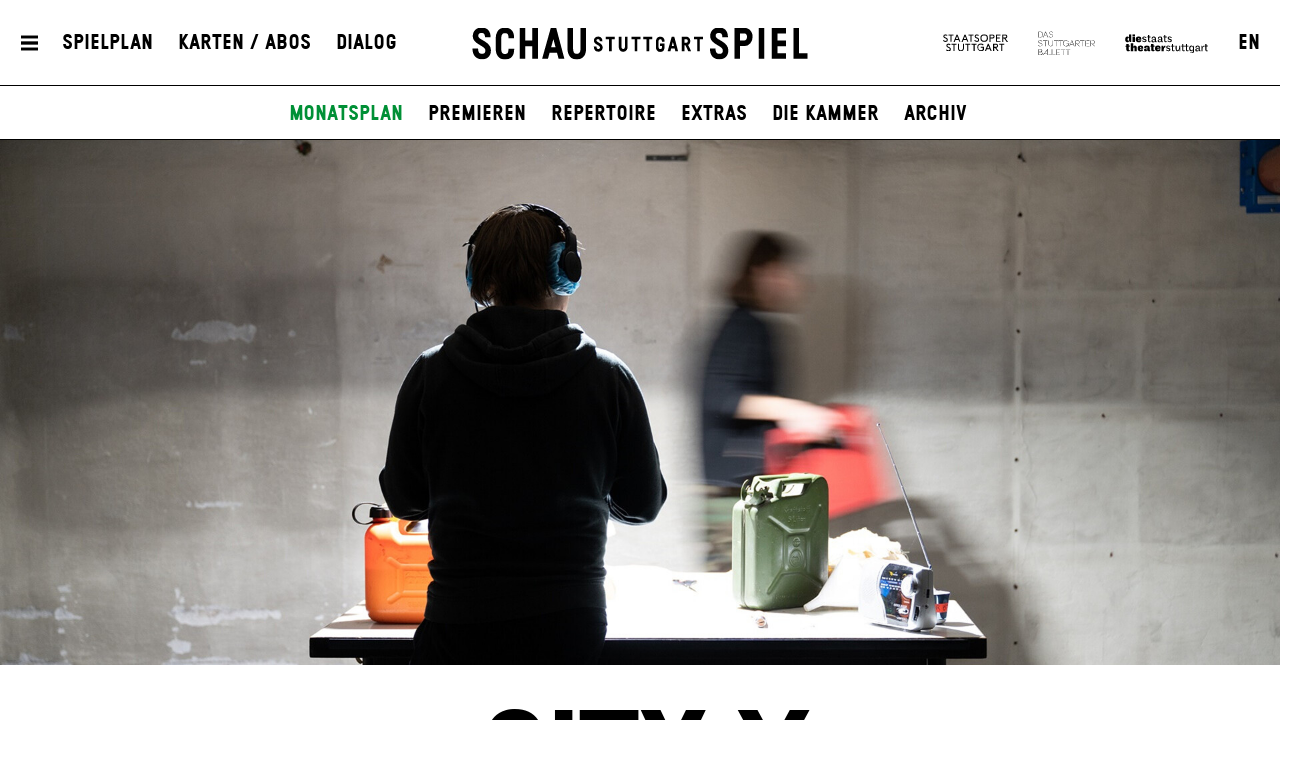

--- FILE ---
content_type: text/html; charset=utf-8
request_url: https://www.schauspiel-stuttgart.de/spielplan/monatsplan/city-x/6223/
body_size: 19150
content:


<!DOCTYPE html>
<!--[if lt IE 7]>				<html lang="de" class="no-js ie lt-ie9 lt-ie8 lt-ie7 ie6"> <![endif]-->
<!--[if IE 7]>					<html lang="de" class="no-js ie lt-ie9 lt-ie8 ie7"> <![endif]-->
<!--[if IE 8]>					<html lang="de" class="no-js ie lt-ie9 ie8"> <![endif]-->
<!--[if IE 9]>					<html lang="de" class="no-js ie ie9"> <![endif]-->
<!--[if (gt IE 9)|!(IE)]><!-->
<html lang="de" class="no-js">
<!--<![endif]-->

<head><meta charset="utf-8" /><title>
	City X, Eine Audioführung von Gernot Grünewald Mit Texten von Luda Tymoshenko und Maryna Smilianets Übersetzung von Lydia Nagel - 10.05.2023, 18:00 | Schauspiel Stuttgart
</title><meta name="description" content="City X, Fragmente eines Krieges (UA), Eine Audioführung von Gernot Grünewald Mit Texten von Luda Tymoshenko und Maryna Smilianets Übersetzung von Lydia Nagel, Besetzung: Stimme: Gabriele Hintermaier, Darsteller:in: Inessa Demchenko, Darsteller:in: Varvara Denysiuk, Darsteller:in: Valeria Diadiukh, Darsteller:in: Yuliia Dzhola, Darsteller:in: Vitalii Kamskov, Darsteller:in: Inna Kerusova, Darsteller:in: Iryna Movsumova, Darsteller:in: Iuliia Myroniuk, Darsteller:in: Valentina Serhieviev, Darsteller:in: Volodymyr Serhieviev, Darsteller:in: Olha Sushko, Darsteller:in: Mariia Svynar, Darsteller:in: Valentyna Uliasheva, Darsteller:in: Daryna Zinova, Darsteller:in: Iryna Zamora, Inszenierung: Gernot Grünewald, Text: Luda Tymoshenko, Maryna Smilianets, Raumkonzept: Michael Köpke, Mitarbeit Kostüme: Ariane Königshof, Komposition &amp; Sound Supervision: Daniel Sapir, Sounddesign: Marian Hepp, Assistenz Sounddesign: Ava Chisholm, Dramaturgie: Philipp Schulze, Sabrina Hofer, Produktionsleitung: Marc Döbelin" /><meta name="keywords" content="Schauspiel, Theater, Staatstheater Stuttgart, Monatsplan, Premieren, Schauspiel Stuttgart, Theater Stuttgart, City X, Eine Audioführung von Gernot Grünewald Mit Texten von Luda Tymoshenko und Maryna Smilianets Übersetzung von Lydia Nagel, Stimme, Darsteller:in, Gabriele Hintermaier, Inessa Demchenko, Varvara Denysiuk, Valeria Diadiukh, Yuliia Dzhola, Vitalii Kamskov, Inna Kerusova, Iryna Movsumova, Iuliia Myroniuk, Valentina Serhieviev, Volodymyr Serhieviev, Olha Sushko, Mariia Svynar, Valentyna Uliasheva, Daryna Zinova, Iryna Zamora, Gernot Grünewald, Luda Tymoshenko, Maryna Smilianets, Michael Köpke, Ariane Königshof, Daniel Sapir, Marian Hepp, Ava Chisholm, Philipp Schulze, Sabrina Hofer, Marc Döbelin" /><meta http-equiv="X-UA-Compatible" content="IE=edge">
<meta name="viewport" content="width=device-width, initial-scale=1.0, minimum-scale=1.0, maximum-scale=1.0, user-scalable=0">

<link rel="apple-touch-icon" sizes="180x180" href="/apple-touch-icon.png">
<link rel="icon" type="image/png" sizes="32x32" href="/favicon-32x32.png">
<link rel="icon" type="image/png" sizes="16x16" href="/favicon-16x16.png">
<link rel="manifest" href="/site.webmanifest">
<link rel="mask-icon" href="/safari-pinned-tab.svg" color="#009636">
<meta name="msapplication-TileColor" content="#ffffff">
<meta name="theme-color" content="#ffffff">

<meta name="author" content="Schauspiel Stuttgart" />
<meta name="generator" content="spiritec WebCMS für Opernhäuser und Theater" />
<meta name="robots" content="index, follow" />
<meta property="og:image" content="https://wsts-6a25.kxcdn.com/content-images/socialmediashare/e7b82ac62cfa8df4115f74ba9f1e4ad4/42333/bk2_4797_city_x_c_bjoern_klein.jpg" />
<link rel="canonical" href="https://www.schauspiel-stuttgart.de/spielplan/archiv/c/city-x/" />
<link href="https://wsts-6a25.kxcdn.com/resources/css-bundles/all?v=_NUQ7Ea8STkseJLCctktgIDJbK1XGyyZuGbTt-UAL-o1" rel="stylesheet"/>


<script src="https://wsts-6a25.kxcdn.com/js-bundles/head?v=bQN9tre70i1Oq26S8Hs5OzeRbLffpkeWLYDp62rOltk1"></script>

<script type="text/javascript">
    var SYSTEMURLBASE = '/';
    var CDNURLBASE = 'https://wsts-6a25.kxcdn.com/';
    var CALLBACKURLBASE = '/callbacks/';
    var RESOURCES = {
        "IMAGE_ENLARGE": "Vergr&#246;&#223;ern",
        "IMAGE_REDUCE": "Verkleinern",
        "PRESSCART_ERROR_EMAIL": "Bitte geben Sie Ihre E-Mail an.",
        "PRESSCART_ERROR_EDITORIALDEPARTMENT": "Bitte geben Sie Ihre Redaktion an.",
        "PRESSCART_FEEDBACK_DOCUMENTSSENT": "Ihre Pressemappe wurde Ihnen per E-Mail an die angegebene Adresse zugestellt.",
        "PRESSCART_REMOVEFROMCART": "Auswahl aufheben"
    };
    var PARAMETERNAMES = {
        "SEARCHTERM": "Suchbegriff",
        "SEARCHPAGE": "Seite"
    };
</script>
</head>
<body id="ctl00_BodyElement" class="--page-has-submenu ua-chrome dev-desktoppc os-macos language-de">
    <script>document.documentElement.className = document.documentElement.className.replace(/\bno-js\b/, 'js');</script>
	<a id="top"></a>
        
    <div id="js-popup-hook" style="display: none;"></div>
    <div class="fullsize productionGallery">

    <div class="fullsize__overlay"></div>
    
    <a href="#" class="fullsize__close"></a>
    <a href="#" class="fullsize__control fullsize__control--prev"></a>
    <a href="#" class="fullsize__control fullsize__control--next"></a>

    <div class="fullsize__viewport">
        
        <div class="fullsize__strip"><div class="fullsize__item mediaGalleryItem-Image-ProductionGallery-8381-" data-item-name="mediaGalleryItem-Image-ProductionGallery-8381-"><div class="fullsize__media"><div class="fullsize__image js-medialoader js-medialoader-set-as-background" data-medialoader-trigger="productionGallery" data-image-url="https://wsts-6a25.kxcdn.com/content-images/image720/a1a7f153c3d0f4adc85074dc8fde70c8/42340/bk1_5817_city_x_c_bjoern_klein.jpg"><div class="fullsize__media--image-medialoader-animation"></div><noscript><img src="https://wsts-6a25.kxcdn.com/content-images/image720/a1a7f153c3d0f4adc85074dc8fde70c8/42340/bk1_5817_city_x_c_bjoern_klein.jpg" alt="" width="1082" height="720"></noscript></div></div><!-- fullsize__media --><div class="fullsize__caption mediaGalleryItem-Image-ProductionGallery-8381-"><div class="fullsize__captionphotographer">Foto: Bj&#246;rn Klein</div></div><!-- // fullsize__itemcaption --></div><!-- // fullsize__item --><div class="fullsize__item mediaGalleryItem-Image-ProductionGallery-8382-" data-item-name="mediaGalleryItem-Image-ProductionGallery-8382-"><div class="fullsize__media"><div class="fullsize__image js-medialoader js-medialoader-set-as-background" data-medialoader-trigger="productionGallery" data-image-url="https://wsts-6a25.kxcdn.com/content-images/image720/58730f38007440d9e0cdeefba93977d6/42341/bk2_4675_city_x_c_bjoern_klein.jpg"><div class="fullsize__media--image-medialoader-animation"></div><noscript><img src="https://wsts-6a25.kxcdn.com/content-images/image720/58730f38007440d9e0cdeefba93977d6/42341/bk2_4675_city_x_c_bjoern_klein.jpg" alt="" width="1082" height="720"></noscript></div></div><!-- fullsize__media --><div class="fullsize__caption mediaGalleryItem-Image-ProductionGallery-8382-"><div class="fullsize__captionphotographer">Foto: Bj&#246;rn Klein</div></div><!-- // fullsize__itemcaption --></div><!-- // fullsize__item --><div class="fullsize__item mediaGalleryItem-Image-ProductionGallery-8399-" data-item-name="mediaGalleryItem-Image-ProductionGallery-8399-"><div class="fullsize__media"><div class="fullsize__image js-medialoader js-medialoader-set-as-background" data-medialoader-trigger="productionGallery" data-image-url="https://wsts-6a25.kxcdn.com/content-images/image720/9faba1f3a8bfc34849bb2d4a0ceef770/42451/bk1_6764_city_x_c_bjoern_klein.jpg"><div class="fullsize__media--image-medialoader-animation"></div><noscript><img src="https://wsts-6a25.kxcdn.com/content-images/image720/9faba1f3a8bfc34849bb2d4a0ceef770/42451/bk1_6764_city_x_c_bjoern_klein.jpg" alt="" width="1083" height="720"></noscript></div></div><!-- fullsize__media --><div class="fullsize__caption mediaGalleryItem-Image-ProductionGallery-8399-"><div class="fullsize__captionphotographer">Foto: Bj&#246;rn Klein</div></div><!-- // fullsize__itemcaption --></div><!-- // fullsize__item --><div class="fullsize__item mediaGalleryItem-Image-ProductionGallery-8402-" data-item-name="mediaGalleryItem-Image-ProductionGallery-8402-"><div class="fullsize__media"><div class="fullsize__image js-medialoader js-medialoader-set-as-background" data-medialoader-trigger="productionGallery" data-image-url="https://wsts-6a25.kxcdn.com/content-images/image720/8222421ec53a5ca6b6574a3b7df23587/42454/bk1_6780_city_x_c_bjoern_klein.jpg"><div class="fullsize__media--image-medialoader-animation"></div><noscript><img src="https://wsts-6a25.kxcdn.com/content-images/image720/8222421ec53a5ca6b6574a3b7df23587/42454/bk1_6780_city_x_c_bjoern_klein.jpg" alt="" width="1083" height="720"></noscript></div></div><!-- fullsize__media --><div class="fullsize__caption mediaGalleryItem-Image-ProductionGallery-8402-"><div class="fullsize__captionphotographer">Foto: Bj&#246;rn Klein</div></div><!-- // fullsize__itemcaption --></div><!-- // fullsize__item --><div class="fullsize__item mediaGalleryItem-Image-ProductionGallery-8385-" data-item-name="mediaGalleryItem-Image-ProductionGallery-8385-"><div class="fullsize__media"><div class="fullsize__image js-medialoader js-medialoader-set-as-background" data-medialoader-trigger="productionGallery" data-image-url="https://wsts-6a25.kxcdn.com/content-images/image720/e56bcaf260051aa28b8bbc62fd795ef3/42344/bk1_5789_city_x_c_bjoern_klein.jpg"><div class="fullsize__media--image-medialoader-animation"></div><noscript><img src="https://wsts-6a25.kxcdn.com/content-images/image720/e56bcaf260051aa28b8bbc62fd795ef3/42344/bk1_5789_city_x_c_bjoern_klein.jpg" alt="" width="1082" height="720"></noscript></div></div><!-- fullsize__media --><div class="fullsize__caption mediaGalleryItem-Image-ProductionGallery-8385-"><div class="fullsize__captionphotographer">Foto: Bj&#246;rn Klein</div></div><!-- // fullsize__itemcaption --></div><!-- // fullsize__item --><div class="fullsize__item mediaGalleryItem-Image-ProductionGallery-8400-" data-item-name="mediaGalleryItem-Image-ProductionGallery-8400-"><div class="fullsize__media"><div class="fullsize__image js-medialoader js-medialoader-set-as-background" data-medialoader-trigger="productionGallery" data-image-url="https://wsts-6a25.kxcdn.com/content-images/image720/a14f80e1b39eeba09ae28801a8f2710f/42452/bk1_6803_city_x_c_bjoern_klein.jpg"><div class="fullsize__media--image-medialoader-animation"></div><noscript><img src="https://wsts-6a25.kxcdn.com/content-images/image720/a14f80e1b39eeba09ae28801a8f2710f/42452/bk1_6803_city_x_c_bjoern_klein.jpg" alt="" width="1083" height="720"></noscript></div></div><!-- fullsize__media --><div class="fullsize__caption mediaGalleryItem-Image-ProductionGallery-8400-"><div class="fullsize__captionphotographer">Foto: Bj&#246;rn Klein</div></div><!-- // fullsize__itemcaption --></div><!-- // fullsize__item --><div class="fullsize__item mediaGalleryItem-Image-ProductionGallery-8387-" data-item-name="mediaGalleryItem-Image-ProductionGallery-8387-"><div class="fullsize__media"><div class="fullsize__image js-medialoader js-medialoader-set-as-background" data-medialoader-trigger="productionGallery" data-image-url="https://wsts-6a25.kxcdn.com/content-images/image720/2e156cad0f561950d677bb94814bd115/42346/bk1_5983_city_x_c_bjoern_klein.jpg"><div class="fullsize__media--image-medialoader-animation"></div><noscript><img src="https://wsts-6a25.kxcdn.com/content-images/image720/2e156cad0f561950d677bb94814bd115/42346/bk1_5983_city_x_c_bjoern_klein.jpg" alt="" width="1082" height="720"></noscript></div></div><!-- fullsize__media --><div class="fullsize__caption mediaGalleryItem-Image-ProductionGallery-8387-"><div class="fullsize__captionphotographer">Foto: Bj&#246;rn Klein</div></div><!-- // fullsize__itemcaption --></div><!-- // fullsize__item --><div class="fullsize__item mediaGalleryItem-Image-ProductionGallery-8389-" data-item-name="mediaGalleryItem-Image-ProductionGallery-8389-"><div class="fullsize__media"><div class="fullsize__image js-medialoader js-medialoader-set-as-background" data-medialoader-trigger="productionGallery" data-image-url="https://wsts-6a25.kxcdn.com/content-images/image720/9f71878666bc23150bf8711d4c31e46d/42348/bk2_4725_city_x_c_bjoern_klein.jpg"><div class="fullsize__media--image-medialoader-animation"></div><noscript><img src="https://wsts-6a25.kxcdn.com/content-images/image720/9f71878666bc23150bf8711d4c31e46d/42348/bk2_4725_city_x_c_bjoern_klein.jpg" alt="" width="1082" height="720"></noscript></div></div><!-- fullsize__media --><div class="fullsize__caption mediaGalleryItem-Image-ProductionGallery-8389-"><div class="fullsize__captionphotographer">Foto: Bj&#246;rn Klein</div></div><!-- // fullsize__itemcaption --></div><!-- // fullsize__item --><div class="fullsize__item mediaGalleryItem-Image-ProductionGallery-8401-" data-item-name="mediaGalleryItem-Image-ProductionGallery-8401-"><div class="fullsize__media"><div class="fullsize__image js-medialoader js-medialoader-set-as-background" data-medialoader-trigger="productionGallery" data-image-url="https://wsts-6a25.kxcdn.com/content-images/image720/90bdc0a4a9d695f6af91362f0ceac727/42453/bk2_5515_city_x_c_bjoern_klein.jpg"><div class="fullsize__media--image-medialoader-animation"></div><noscript><img src="https://wsts-6a25.kxcdn.com/content-images/image720/90bdc0a4a9d695f6af91362f0ceac727/42453/bk2_5515_city_x_c_bjoern_klein.jpg" alt="" width="1083" height="720"></noscript></div></div><!-- fullsize__media --><div class="fullsize__caption mediaGalleryItem-Image-ProductionGallery-8401-"><div class="fullsize__captionphotographer">Foto: Bj&#246;rn Klein</div></div><!-- // fullsize__itemcaption --></div><!-- // fullsize__item --><div class="fullsize__item mediaGalleryItem-Image-ProductionGallery-8386-" data-item-name="mediaGalleryItem-Image-ProductionGallery-8386-"><div class="fullsize__media"><div class="fullsize__image js-medialoader js-medialoader-set-as-background" data-medialoader-trigger="productionGallery" data-image-url="https://wsts-6a25.kxcdn.com/content-images/image720/b23dbdb4986fb8ed101ce181bcf681b7/42345/bk1_5911_city_x_c_bjoern_klein.jpg"><div class="fullsize__media--image-medialoader-animation"></div><noscript><img src="https://wsts-6a25.kxcdn.com/content-images/image720/b23dbdb4986fb8ed101ce181bcf681b7/42345/bk1_5911_city_x_c_bjoern_klein.jpg" alt="" width="1082" height="720"></noscript></div></div><!-- fullsize__media --><div class="fullsize__caption mediaGalleryItem-Image-ProductionGallery-8386-"><div class="fullsize__captionphotographer">Foto: Bj&#246;rn Klein</div></div><!-- // fullsize__itemcaption --></div><!-- // fullsize__item --><div class="fullsize__item mediaGalleryItem-Image-ProductionGallery-8388-" data-item-name="mediaGalleryItem-Image-ProductionGallery-8388-"><div class="fullsize__media"><div class="fullsize__image js-medialoader js-medialoader-set-as-background" data-medialoader-trigger="productionGallery" data-image-url="https://wsts-6a25.kxcdn.com/content-images/image720/905a1ac935f66c368410e174c58a4a42/42347/bk2_4628_city_x_c_bjoern_klein.jpg"><div class="fullsize__media--image-medialoader-animation"></div><noscript><img src="https://wsts-6a25.kxcdn.com/content-images/image720/905a1ac935f66c368410e174c58a4a42/42347/bk2_4628_city_x_c_bjoern_klein.jpg" alt="" width="1082" height="720"></noscript></div></div><!-- fullsize__media --><div class="fullsize__caption mediaGalleryItem-Image-ProductionGallery-8388-"><div class="fullsize__captionphotographer">Foto: Bj&#246;rn Klein</div></div><!-- // fullsize__itemcaption --></div><!-- // fullsize__item --><div class="fullsize__item mediaGalleryItem-Image-ProductionGallery-8390-" data-item-name="mediaGalleryItem-Image-ProductionGallery-8390-"><div class="fullsize__media"><div class="fullsize__image js-medialoader js-medialoader-set-as-background" data-medialoader-trigger="productionGallery" data-image-url="https://wsts-6a25.kxcdn.com/content-images/image720/9b7b748609398003f0e9948d74acf0ac/42349/bk2_4797_city_x_c_bjoern_klein.jpg"><div class="fullsize__media--image-medialoader-animation"></div><noscript><img src="https://wsts-6a25.kxcdn.com/content-images/image720/9b7b748609398003f0e9948d74acf0ac/42349/bk2_4797_city_x_c_bjoern_klein.jpg" alt="" width="1082" height="720"></noscript></div></div><!-- fullsize__media --><div class="fullsize__caption mediaGalleryItem-Image-ProductionGallery-8390-"><div class="fullsize__captionphotographer">Foto: Bj&#246;rn Klein</div></div><!-- // fullsize__itemcaption --></div><!-- // fullsize__item --></div><!-- // fullsize__strip -->

    </div><!-- // fullsize__viewport -->

</div><!-- // fullsize productionGallery -->

<script>

window.componentInitialisation.registerReadyEvent(function() {
    $('.fullsize.productionGallery').spiritecFullsize();

});
</script>

    
    <div id="ctl00_PageWrapperElement" class="page-wrapper js-marker-body-scrolling">

        <header class="page-header js-marker-include-in-scrolling-calculation" role="banner">
    <div class="header__mobilemenubottom --hide-tablet-portrait-up"><a href="#" class="header__menutoggle"></a></div>
    <div class="header__mainmenu">
        <div class="header__mobilemenutop --hide-tablet-portrait-up"><a href="/" class="header__logo"></a></div>
        <div class="header__mobilemenubottom --hide-tablet-portrait-up"><a href="#" class="mainmenu__close">X</a></div>

        <div class="mainmenu">
            <div class="mainmenu__cols">

                <div class="mainmenu__col mainmenu__col--mainmenu">
                    <a href="#" class="mainmenu__close --hide-phone-only">X</a>
                    
                    <div class="mainmenu__navigationwrapper">
                        <nav class="mainmenu__mainnavigation" role="navigation"><ul class="menu1"><li class="level1 first"><a href="/home/" class="level1">Startseite</a></li><li class="level1 path-selected has-subitems js-module-menu-identifier-season"><a href="/spielplan/" class="level1">Spielplan</a><ul class="menu2"><li class="level2 first selected js-module-menu-identifier-schedule js-module-menu-identifier-season-anchor"><a href="/spielplan/monatsplan/" class="level2">Monatsplan</a></li><li class="level2"><a href="/spielplan/premieren/" class="level2">Premieren</a></li><li class="level2"><a href="/spielplan/repertoire/" class="level2">Repertoire</a></li><li class="level2"><a href="/spielplan/extras/" class="level2">Extras</a></li><li class="level2"><a href="/spielplan/die-kammer/" class="level2">Die Kammer</a></li><li class="level2 last js-module-menu-identifier-archive"><a href="/spielplan/archiv/" class="level2">Archiv</a></li></ul></li><li class="level1 has-subitems"><a href="/karten-abos/" class="level1">Karten / Abos</a><ul class="menu2"><li class="level2 first"><a href="/karten-abos/karten-und-vorverkauf/" class="level2">Karten &amp; Vorverkauf</a></li><li class="level2"><a href="/karten-abos/preise-und-saalplan/" class="level2">Preise &amp; Saalplan</a></li><li class="level2"><a href="/karten-abos/abonnements/" class="level2">Abonnements</a></li><li class="level2"><a href="/karten-abos/mein-abo/" class="level2">Mein Abo</a></li><li class="level2 last"><a href="/karten-abos/gutscheine/" class="level2">Gutscheine</a></li></ul></li><li class="level1 has-subitems js-module-menu-identifier-ensemble"><a href="/ensemble/" class="level1">Ensemble</a><ul class="menu2"><li class="level2 first"><a href="/ensemble/ensemble/" class="level2">Ensemble</a></li><li class="level2"><a href="/ensemble/gaeste/" class="level2">G&#228;ste</a></li><li class="level2"><a href="/ensemble/regie-autoren/" class="level2">Regie &amp; Autor*innen</a></li><li class="level2"><a href="/ensemble/buehne-kostueme/" class="level2">B&#252;hne &amp; Kost&#252;me</a></li><li class="level2"><a href="/ensemble/musik-video/" class="level2">Musik, Licht &amp; Video</a></li><li class="level2 last"><a href="/ensemble/team/" class="level2">Team</a></li></ul></li><li class="level1 has-subitems"><a href="/mitmachen/" class="level1">Theatervermittlung</a><ul class="menu2"><li class="level2 first"><a href="/mitmachen/mitmachen/" class="level2">Mitmachen</a></li><li class="level2"><a href="/mitmachen/fuer-schulklassen/" class="level2">Schulen</a></li><li class="level2"><a href="/mitmachen/fuer-paedagoginnen/" class="level2">F&#252;r P&#228;dagog*innen</a></li><li class="level2"><a href="/mitmachen/kontakt/" class="level2">Kontakt</a></li><li class="level2 last"><a href="/mitmachen/schultheaterfestival-2026/" class="level2">Schultheaterfestival 2026</a></li></ul></li><li class="level1 has-subitems js-module-menu-identifier-media-center"><a href="/mediathek/" class="level1">Mediathek</a><ul class="menu2"><li class="level2 first"><a href="/mediathek/mediathek/" class="level2">Mediathek</a></li><li class="level2 js-module-menu-identifier-images"><a href="/mediathek/fotos/" class="level2">Fotos</a></li><li class="level2 js-module-menu-identifier-videos"><a href="/mediathek/videos/" class="level2">Videos</a></li><li class="level2 last js-module-menu-identifier-audios"><a href="/mediathek/audio/" class="level2">Audio</a></li></ul></li><li class="level1 has-subitems"><a href="/haus/" class="level1">Haus</a><ul class="menu2"><li class="level2 first"><a href="/haus/spielstaetten/" class="level2">Spielst&#228;tten</a></li><li class="level2"><a href="/haus/gastronomie/" class="level2">Gastronomie</a></li><li class="level2"><a href="/haus/stellenangebote/" class="level2">Stellenangebote</a></li><li class="level2"><a href="/freundeskreis/" class="level2">Freundeskreis</a></li><li class="level2 last"><a href="/haus/partner/" class="level2">Partner</a></li></ul></li><li class="level1 has-subitems js-module-menu-identifier-pressservice"><a href="/presse/" class="level1">Presse</a><ul class="menu2"><li class="level2 first"><a href="/presse/kontakt/" class="level2">Kontakt</a></li><li class="level2 js-module-menu-identifier-pressservice-productions"><a href="/presse/produktionen-a-z/" class="level2">Produktionen A-Z</a></li><li class="level2 js-module-menu-identifier-pressservice-persons"><a href="/presse/personen-a-z/" class="level2">Personen A-Z</a></li><li class="level2"><a href="/presse/hausansichten/" class="level2">Hausansichten</a></li><li class="level2 js-module-menu-identifier-presscart"><a href="/presse/pressemappe/" class="level2">Pressemappe</a></li><li class="level2 last"><a href="/presse/pressemeldungen/" class="level2">Pressemeldungen</a></li></ul></li><li class="level1 last has-subitems"><a href="/dialog/" class="level1">Dialog</a><ul class="menu2"><li class="level2 first"><a href="/dialog/feedback/" class="level2">Feedback</a></li><li class="level2 js-module-menu-identifier-newsletter"><a href="/dialog/newsletter/" class="level2">Newsletter</a></li><li class="level2 last"><a href="/dialog/zuschauerkritiken/" class="level2">Zuschauerkritiken</a></li></ul></li></ul></nav>
                        <div class="mainmenu__metanavigation"><ul class="menu1"><li class="level1 first js-module-menu-identifier-search js-module-menu-identifier-menurendering-search"><a href="/suche/" class="level1">Suche</a></li><li class="level1"><a href="/kontakt/" class="level1">Kontakt</a></li><li class="level1"><a href="/dialog/newsletter/" class="level1">Newsletter</a></li><li class="level1"><a href="/freundeskreis/" class="level1">Freundeskreis</a></li><li class="level1"><a href="https://www.staatstheater-stuttgart.de/agb/" class="level1" target="_blank">AGB</a></li><li class="level1"><a href="https://www.staatstheater-stuttgart.de/datenschutz/" class="level1" target="_blank">Datenschutz</a></li><li class="level1 last"><a href="/impressum/" class="level1">Impressum</a></li></ul></div>
                    </div>
                    
                    <div class="mainmenu__logowrapper --hide-tablet-landscape-up">
                        <a class="mainmenu__logo mainmenu__logo--oper" href="https://www.staatsoper-stuttgart.de/" target="_blank"></a>
                        <a class="mainmenu__logo mainmenu__logo--ballett" href="https://www.stuttgarter-ballett.de/" target="_blank"></a>
                        <a class="mainmenu__logo mainmenu__logo--wst" href="https://www.staatstheater-stuttgart.de/" target="_blank"></a>
                    </div>
                </div>

                <div class="mainmenu__col mainmenu__col--largeteasers">
                    <div class="mainmenu__largeteaser">
                                                                        <div class="hero">    <div class="hero__media js-medialoader js-medialoader-set-as-background" data-image-url="https://wsts-6a25.kxcdn.com/images/3d883d3974e5792bb45b9eeb7ebf0ae8/45997/offene2zweierbhng1335a.jpg" data-image-portrait-url="https://wsts-6a25.kxcdn.com/images/9be0a7029fd8d895a630feda2be6ebd5/45998/offene2zweierbhng1214.jpg" data-prevent-portrait-image="mainmenu"></div>            <div class="hero__videowrapper js-marker-video-animation --hide-tablet-portrait-down" data-format="video"><video class="hero__video"><source src="https://wsts-6a25.kxcdn.com/download/46154/buehne.mp4" type="video/mp4"></video></div>        <a href="https://www.schauspiel-stuttgart.de/spielplan/a-z/offene-zweierbeziehung/" class="hero__link"></a>        <div class="hero__text">                <div class="hero__location">Schauspielhaus</div>                                <h2 class="hero__headline">                    <a href="https://www.schauspiel-stuttgart.de/spielplan/a-z/offene-zweierbeziehung/" >Offene Zweierbeziehung</a>                  </h2>                        <div class="hero__subheadline">von Dario Fo und Franca Rame</div>                                <div class="hero__buttonwrapper"><a href="https://www.schauspiel-stuttgart.de/spielplan/a-z/offene-zweierbeziehung/" class="hero__button">Zu den Karten</a></div>                    </div></div>
                                                                                                                                                                    </div>
                </div>
                
                <div class="mainmenu__col mainmenu__col--submenu">
                    <div class="mainmenu__subnavigation"></div>
                </div>

                <div class="mainmenu__col mainmenu__col--smallteasers">
                    <div class="mainmenu__smallteaserwrapper">

                                                <div class="mainmenu__smallteasercontainer">
                            <div class="mainmenu__smallteaser">
                                <div class="hero">    <div class="hero__media js-medialoader js-medialoader-set-as-background" data-image-url="https://wsts-6a25.kxcdn.com/images/3d883d3974e5792bb45b9eeb7ebf0ae8/45997/offene2zweierbhng1335a.jpg" data-image-portrait-url="https://wsts-6a25.kxcdn.com/images/9be0a7029fd8d895a630feda2be6ebd5/45998/offene2zweierbhng1214.jpg" data-prevent-portrait-image="mainmenu"></div>            <div class="hero__videowrapper js-marker-video-animation --hide-tablet-portrait-down" data-format="video"><video class="hero__video"><source src="https://wsts-6a25.kxcdn.com/download/46154/buehne.mp4" type="video/mp4"></video></div>        <a href="https://www.schauspiel-stuttgart.de/spielplan/a-z/offene-zweierbeziehung/" class="hero__link"></a>        <div class="hero__text">                <div class="hero__location">Schauspielhaus</div>                                <h2 class="hero__headline">                    <a href="https://www.schauspiel-stuttgart.de/spielplan/a-z/offene-zweierbeziehung/" >Offene Zweierbeziehung</a>                  </h2>                        <div class="hero__subheadline">von Dario Fo und Franca Rame</div>                                <div class="hero__buttonwrapper"><a href="https://www.schauspiel-stuttgart.de/spielplan/a-z/offene-zweierbeziehung/" class="hero__button">Zu den Karten</a></div>                    </div></div>
                            </div>
                        </div>
                                                <div class="mainmenu__smallteasercontainer">
                            <div class="mainmenu__smallteaser">
                                <div class="hero">    <div class="hero__media js-medialoader js-medialoader-set-as-background" data-image-url="https://wsts-6a25.kxcdn.com/images/f2d979187626ae264b3fba09bb5cd122/60355/virginia_woolf_presse_6_6311_c_arno_declair.jpg" data-image-portrait-url="https://wsts-6a25.kxcdn.com/images/91f5ea895bd243e28b2d757d768ef3df/60356/virginia_woolf_presse_10_3377_c_arno_declair.jpg" data-prevent-portrait-image="mainmenu"></div>        <a href="https://www.schauspiel-stuttgart.de/spielplan/a-z/wer-hat-angst-vor-virginia-woolf/" class="hero__link" target="_blank"></a>        <div class="hero__text">                <div class="hero__location">Edward Albee</div>                                <h2 class="hero__headline">                    <a href="https://www.schauspiel-stuttgart.de/spielplan/a-z/wer-hat-angst-vor-virginia-woolf/"  target="_blank">Wer hat Angst vor Virginia Woolf ...?</a>                  </h2>                        <div class="hero__subheadline">Deutsch von Pinkas Braun</div>                                <div class="hero__buttonwrapper"><a href="https://www.schauspiel-stuttgart.de/spielplan/a-z/wer-hat-angst-vor-virginia-woolf/" class="hero__button" target="_blank">Zu den Karten</a></div>                    </div></div>
                            </div>
                        </div>
                                                <div class="mainmenu__smallteasercontainer">
                            <div class="mainmenu__smallteaser">
                                <div class="hero">    <div class="hero__media js-medialoader js-medialoader-set-as-background" data-image-url="https://wsts-6a25.kxcdn.com/images/efb988269f98d07d18c072cb860903df/61044/_bk45642_ki_essen_seele_auf_c_bjoern_klein.jpg" data-image-portrait-url="https://wsts-6a25.kxcdn.com/images/344f5517149dd14fa0884e1a7d86c53b/61046/_bk22073_ki_essen_seele_auf_c_bjoern_klein.jpg" data-prevent-portrait-image="mainmenu"></div>        <a href="https://www.schauspiel-stuttgart.de/spielplan/a-z/ki-essen-seele-auf-orpheai/" class="hero__link"></a>        <div class="hero__text">                <div class="hero__location">Kammertheater</div>                                <h2 class="hero__headline">                    <a href="https://www.schauspiel-stuttgart.de/spielplan/a-z/ki-essen-seele-auf-orpheai/" >KI essen seele auf (ORPHEAI)</a>                  </h2>                        <div class="hero__subheadline">von Thomas Köck</div>                                <div class="hero__buttonwrapper"><a href="https://www.schauspiel-stuttgart.de/spielplan/a-z/ki-essen-seele-auf-orpheai/" class="hero__button">zu den Karten</a></div>                    </div></div>
                            </div>
                        </div>
                        
                    </div>
                </div>
            </div>
        </div>
    </div>
    
    <div class="header__top">
        <div class="page-outer">
            <div class="header__inner page-inner">
                <a href="#" class="header__menutoggle"></a>
                    
                <div class="header__directaccess"><ul class="menu1"><li class="level1 first"><a href="/spielplan/monatsplan/" class="level1">Spielplan</a></li><li class="level1"><a href="/karten-abos/" class="level1">Karten / Abos</a></li><li class="level1 last"><a href="/dialog/" class="level1">Dialog</a></li></ul></div>

                <a href="/" class="header__logo"></a>

                <div class="header__spartennavigation">
                    <ul><!--
                        --><li class="header__spartenlogo header__spartenlogo--oper"><a href="https://www.staatsoper-stuttgart.de/" target="_blank"></a></li><!--
                        --><li class="header__spartenlogo header__spartenlogo--ballett"><a href="https://www.stuttgarter-ballett.de/" target="_blank"></a></li><!--
                        --><li class="header__spartenlogo header__spartenlogo--wst"><a href="https://www.staatstheater-stuttgart.de/" target="_blank"></a></li><!--
                        --><li class="header__languageswitch"><a href="https://www.schauspiel-stuttgart.de/en/whats-on/archive/c/city-x/">EN</a></li><!--
                    --></ul>
                </div>

            </div>
                
        </div>
    </div>
            
    <div class="header__bottom">
        <div class="page-outer">
            <div class="page-inner">
                        
                <div class="header__submenu">
                    <ul class="menu1"><li class="level1 first"><a href="/home/" class="level1">Startseite</a></li><li class="level1 path-selected has-subitems js-module-menu-identifier-season"><a href="/spielplan/" class="level1">Spielplan</a><ul class="menu2"><li class="level2 first selected js-module-menu-identifier-schedule js-module-menu-identifier-season-anchor"><a href="/spielplan/monatsplan/" class="level2">Monatsplan</a></li><li class="level2"><a href="/spielplan/premieren/" class="level2">Premieren</a></li><li class="level2"><a href="/spielplan/repertoire/" class="level2">Repertoire</a></li><li class="level2"><a href="/spielplan/extras/" class="level2">Extras</a></li><li class="level2"><a href="/spielplan/die-kammer/" class="level2">Die Kammer</a></li><li class="level2 last js-module-menu-identifier-archive"><a href="/spielplan/archiv/" class="level2">Archiv</a></li></ul></li><li class="level1 has-subitems"><a href="/karten-abos/" class="level1">Karten / Abos</a><ul class="menu2"><li class="level2 first"><a href="/karten-abos/karten-und-vorverkauf/" class="level2">Karten &amp; Vorverkauf</a></li><li class="level2"><a href="/karten-abos/preise-und-saalplan/" class="level2">Preise &amp; Saalplan</a></li><li class="level2"><a href="/karten-abos/abonnements/" class="level2">Abonnements</a></li><li class="level2"><a href="/karten-abos/mein-abo/" class="level2">Mein Abo</a></li><li class="level2 last"><a href="/karten-abos/gutscheine/" class="level2">Gutscheine</a></li></ul></li><li class="level1 has-subitems js-module-menu-identifier-ensemble"><a href="/ensemble/" class="level1">Ensemble</a><ul class="menu2"><li class="level2 first"><a href="/ensemble/ensemble/" class="level2">Ensemble</a></li><li class="level2"><a href="/ensemble/gaeste/" class="level2">G&#228;ste</a></li><li class="level2"><a href="/ensemble/regie-autoren/" class="level2">Regie &amp; Autor*innen</a></li><li class="level2"><a href="/ensemble/buehne-kostueme/" class="level2">B&#252;hne &amp; Kost&#252;me</a></li><li class="level2"><a href="/ensemble/musik-video/" class="level2">Musik, Licht &amp; Video</a></li><li class="level2 last"><a href="/ensemble/team/" class="level2">Team</a></li></ul></li><li class="level1 has-subitems"><a href="/mitmachen/" class="level1">Theatervermittlung</a><ul class="menu2"><li class="level2 first"><a href="/mitmachen/mitmachen/" class="level2">Mitmachen</a></li><li class="level2"><a href="/mitmachen/fuer-schulklassen/" class="level2">Schulen</a></li><li class="level2"><a href="/mitmachen/fuer-paedagoginnen/" class="level2">F&#252;r P&#228;dagog*innen</a></li><li class="level2"><a href="/mitmachen/kontakt/" class="level2">Kontakt</a></li><li class="level2 last"><a href="/mitmachen/schultheaterfestival-2026/" class="level2">Schultheaterfestival 2026</a></li></ul></li><li class="level1 has-subitems js-module-menu-identifier-media-center"><a href="/mediathek/" class="level1">Mediathek</a><ul class="menu2"><li class="level2 first"><a href="/mediathek/mediathek/" class="level2">Mediathek</a></li><li class="level2 js-module-menu-identifier-images"><a href="/mediathek/fotos/" class="level2">Fotos</a></li><li class="level2 js-module-menu-identifier-videos"><a href="/mediathek/videos/" class="level2">Videos</a></li><li class="level2 last js-module-menu-identifier-audios"><a href="/mediathek/audio/" class="level2">Audio</a></li></ul></li><li class="level1 has-subitems"><a href="/haus/" class="level1">Haus</a><ul class="menu2"><li class="level2 first"><a href="/haus/spielstaetten/" class="level2">Spielst&#228;tten</a></li><li class="level2"><a href="/haus/gastronomie/" class="level2">Gastronomie</a></li><li class="level2"><a href="/haus/stellenangebote/" class="level2">Stellenangebote</a></li><li class="level2"><a href="/freundeskreis/" class="level2">Freundeskreis</a></li><li class="level2 last"><a href="/haus/partner/" class="level2">Partner</a></li></ul></li><li class="level1 has-subitems js-module-menu-identifier-pressservice"><a href="/presse/" class="level1">Presse</a><ul class="menu2"><li class="level2 first"><a href="/presse/kontakt/" class="level2">Kontakt</a></li><li class="level2 js-module-menu-identifier-pressservice-productions"><a href="/presse/produktionen-a-z/" class="level2">Produktionen A-Z</a></li><li class="level2 js-module-menu-identifier-pressservice-persons"><a href="/presse/personen-a-z/" class="level2">Personen A-Z</a></li><li class="level2"><a href="/presse/hausansichten/" class="level2">Hausansichten</a></li><li class="level2 js-module-menu-identifier-presscart"><a href="/presse/pressemappe/" class="level2">Pressemappe</a></li><li class="level2 last"><a href="/presse/pressemeldungen/" class="level2">Pressemeldungen</a></li></ul></li><li class="level1 last has-subitems"><a href="/dialog/" class="level1">Dialog</a><ul class="menu2"><li class="level2 first"><a href="/dialog/feedback/" class="level2">Feedback</a></li><li class="level2 js-module-menu-identifier-newsletter"><a href="/dialog/newsletter/" class="level2">Newsletter</a></li><li class="level2 last"><a href="/dialog/zuschauerkritiken/" class="level2">Zuschauerkritiken</a></li></ul></li></ul>
                    <ul class="menu1"><li class="level1 first js-module-menu-identifier-search js-module-menu-identifier-menurendering-search"><a href="/suche/" class="level1">Suche</a></li><li class="level1"><a href="/kontakt/" class="level1">Kontakt</a></li><li class="level1"><a href="/dialog/newsletter/" class="level1">Newsletter</a></li><li class="level1"><a href="/freundeskreis/" class="level1">Freundeskreis</a></li><li class="level1"><a href="https://www.staatstheater-stuttgart.de/agb/" class="level1" target="_blank">AGB</a></li><li class="level1"><a href="https://www.staatstheater-stuttgart.de/datenschutz/" class="level1" target="_blank">Datenschutz</a></li><li class="level1 last"><a href="/impressum/" class="level1">Impressum</a></li></ul>
                    <ul class="menu1"><li class="level1 first"><a href="/spielplan/monatsplan/" class="level1">Spielplan</a></li><li class="level1"><a href="/karten-abos/" class="level1">Karten / Abos</a></li><li class="level1 last"><a href="/dialog/" class="level1">Dialog</a></li></ul>
                </div>
            </div>
        </div>
    </div>
</header>

        
        <main class="page-content" role="main">
            
    <div class="heroslider">
    <div class="heroslider__screen">
        <div class="heroslider__viewport">
            <div class="heroslider__strip">
                <div class="heroslider__item">
                    <div class="hero">
                        <div class="js-medialoader hero__media js-medialoader-set-as-background" data-image-url="https://wsts-6a25.kxcdn.com/content-images/image720/e7b82ac62cfa8df4115f74ba9f1e4ad4/42333/bk2_4797_city_x_c_bjoern_klein.jpg" data-image-portrait-url="https://wsts-6a25.kxcdn.com/content-images/image720/5bdac0854de8c5a694e2bf26d7ed401d/42326/bk1_5953_city_x_c_bjoern_klein.jpg"></div>
                    
                                            </div>
                </div>
            </div>
        </div>
    </div>
</div>


<section class="section section--alwaysopen page-outer --paddingtop-section-none --paddingbottom-section-none">
    <div class="section__inner page-inner">
        <div class="section__content">
            <div class="productionheader">

                <div class="productionheader__headline">
                                        <h1 class="productionheader__title">City X</h1>
                                        <div class="productionheader__subtitle">Fragmente eines Krieges (UA)</div>
                                                            <div class="productionheader__author">Eine Audioführung von Gernot Grünewald <br>Mit Texten von Luda Tymoshenko und Maryna Smilianets<br>Übersetzung von Lydia Nagel<br></div>
                                    </div>

                <div class="productionheader__cols">

                    <div class="productionheader__col --hide-tablet-portrait-down productionheader__dateswrapper">
                                                                    </div>

                    <div class="productionheader__col">
                                                <div class="productionheader__locationwrapper"><div class="productionheader__location">Treffpunkt Foyer Schauspielhaus</div></div>
                                                                        <div class="productionheader__agerecommendation">ab 16 Jahren</div>
                                                                        <div class="productionheader__duration">Dauer – ca. 80 Min., keine Pause</div>
                                                                                            </div>

                    <div class="productionheader__col">
                                                <div class="productionheader__premiereinfo"><strong>Premiere</strong><br>Sa – 06. Mai 23<br></div>
                                            </div>

                    <div class="productionheader__col --hide-tablet-landscape-up productionheader__dateswrapper">
                                                                    </div>


                </div>

            </div>
        </div>
        <div class="section__toggle"></div>
        <div class="section__separator separator--dotted"></div>
    </div>
</section>

<section class="section section--alwaysopen section--line-default page-outer <!-- used case switch to also target all already existing section elements -->section--margintop-none section--marginbottom-standard ">    <div class="section__inner page-inner">        <div class="section__content">      <div class="richtext richtext--twocol-and-firstletter richtext--textdecoration-default richtext--unknown --margintop-element-none --marginbottom-element-standard">Seit Russlands Angriff auf die Ukraine ist das Thema Krieg in Europa so präsent wie seit langem nicht. Doch trotz der Vielzahl erschreckender Berichte und grauenvoller Bilder, die uns über Nachrichten und soziale Medien erreichen, bleibt den meisten das Gefühl konstanter akuter Bedrohung, einer Kriegswirklichkeit, die den Alltag schlagartig und radikal verändert, seltsam fremd.<br>Ausgehend von Berichten aus ukrainischen Städten, den Erzählungen derer, die sie verlassen mussten und derer die geblieben sind, den Biographien, die gezeichnet sind von sowjetischer Herrschaft und dem Kampf um die bis heute angefochtene Unabhängigkeit, schreibt <i>City X </i>diese Erfahrungen in den Stuttgarter Stadtraum ein und projiziert eine Kriegswirklichkeit auf unseren tagtäglich erlebten Frieden.  Vor dem Hintergrund der vertrauten urbanen Kulisse werden die Veränderungen im Alltag einer vom Krieg gezeichneten Stadt und im Leben ihrer Bewohner*innen für die Betrachtenden nachfühlbar. So wird die <i>City X</i> wie durch Mehrfachbelichtung zu einem Ballungsraum der diversen und divergenten Lebensumstände unserer Zeit.<br>Zusammen mit den ukrainischen Autorinnen <a href="https://www.schauspiel-stuttgart.de/ensemble/luda-tymoshenko/">Luda Tymoshenko</a> und <a href="https://www.schauspiel-stuttgart.de/ensemble/maryna-smilianets/">Maryna Smilianets</a>, welche derzeit als Artists in Residence am Schauspiel Stuttgart arbeiten, kreiert Regisseur <a href="https://www.schauspiel-stuttgart.de/ensemble/gernot-gruenewald/">Gernot Grünewald</a> einen parallelen Erfahrungsraum, der uns ein tieferes Verständnis für die Schicksale der Betroffenen ermöglicht und uns die Zerbrechlichkeit des europäischen Friedens vor Augen führt.<br><br></div><div class="richtext richtext--default richtext--textdecoration-default richtext--centered --margintop-element-none --marginbottom-element-standard">Mit freundlicher Unterstützung des Studio Amore<br>    <div class="logobox --ratio-high">        <ul>      <li style="background-image: url(https://wsts-6a25.kxcdn.com/images/cb593b34a9510d64188a0d7a2209a520/42355/studio_amore_logo_square_png.png);"><a href="https://studio-amore.de/" target="_blank" ></a></li>	      </ul>    </div></div>      <div class="spacer spacer--size-medium"></div>        <div class="richtext richtext--small-no-indentation richtext--textdecoration-default richtext--unknown --margintop-element-none --marginbottom-element-standard"><i>Die Veranstaltung ist nicht barrierefrei. </i><br><i>Bitte beachten Sie, dass keine Sitzgelegenheiten zur Verfügung stehen.</i><br><i>Die Zuschauer*innen nehmen einzeln an der Führung teil. </i><br><i>Good understanding of the German language is a prerequisite for following the audio tour.  </i><br><i>Увага! Знання німецької мови є обов'язковою умовою для проходження аудіотуру. </i><br><i>Um der Audioführung folgen zu können, ist ein gutes Verständnis der deutschen Sprache Voraussetzung.  </i></div>        </div>        <div class="section__toggle"></div>        <div class="section__separator separator--dotted"></div>    </div></section>      <section class="section section--closed section--line-hidden page-outer <!-- used case switch to also target all already existing section elements -->section--margintop-none section--marginbottom-standard ">    <div class="section__inner page-inner">        <h2 class="section__headline"><a href="#" class="section__link">Content Note</a></h2>        <div class="section__content">      <div class="richtext richtext--twocol richtext--textdecoration-default richtext--centered --margintop-element-none --marginbottom-element-standard">In dieser Inszenierung werden Kriegserfahrungen auf sprachlicher und darstellerischer Ebene <br>thematisiert. <br>У цій виставі досвід війни тематизується на мовному та перформансному рівнях.<br><br>Die Inszenierung spielt teilweise in geschlossenen, abgedunkelten Kellerräumen.<br>Вистава частково відбувається у закритих, темних підвальних приміщеннях.<br><br></div>        </div>        <div class="section__toggle"></div>        <div class="section__separator separator--dotted"></div>    </div></section>      

<section class="section section--alwaysopen page-outer section--margintop-none --paddingbottom-section-standard">
    <div class="section__inner page-inner">
        <div class="section__content">
            <div class="crew__section">
                                                <div class="crew">
                                        <div class="crew__item">
                                                <div class="crew__role">Inszenierung</div>
                                                <div class="crew__name"><a href="/spielplan/monatsplan/city-x/6223/gernot-gruenewald/" class="ci-12-0">Gernot Gr&#252;newald</a></div>
                    </div>
                                        <div class="crew__item">
                                                <div class="crew__role">Text</div>
                                                <div class="crew__name"><a href="/spielplan/monatsplan/city-x/6223/luda-tymoshenko/" class="ci-13-0">Luda Tymoshenko</a>, <a href="/spielplan/monatsplan/city-x/6223/maryna-smilianets/" class="ci-13-1">Maryna Smilianets</a></div>
                    </div>
                                        <div class="crew__item">
                                                <div class="crew__role">Raumkonzept</div>
                                                <div class="crew__name"><a href="/spielplan/monatsplan/city-x/6223/michael-koepke-ensemble/" class="ci-14-0">Michael K&#246;pke</a></div>
                    </div>
                                        <div class="crew__item">
                                                <div class="crew__role">Mitarbeit Kost&#252;me</div>
                                                <div class="crew__name"><a href="/spielplan/monatsplan/city-x/6223/ariane-koenigshof/" class="ci-15-0">Ariane K&#246;nigshof</a></div>
                    </div>
                                        <div class="crew__item">
                                                <div class="crew__role">Komposition &amp; Sound Supervision</div>
                                                <div class="crew__name"><a href="/spielplan/monatsplan/city-x/6223/daniel-sapir-/" class="ci-16-0">Daniel Sapir</a></div>
                    </div>
                                        <div class="crew__item">
                                                <div class="crew__role">Sounddesign</div>
                                                <div class="crew__name"><a href="/spielplan/monatsplan/city-x/6223/marian-hepp/" class="ci-17-0">Marian Hepp</a></div>
                    </div>
                                        <div class="crew__item">
                                                <div class="crew__role">Assistenz Sounddesign</div>
                                                <div class="crew__name"><span class="ci-18-0">Ava Chisholm</span></div>
                    </div>
                                        <div class="crew__item">
                                                <div class="crew__role">Dramaturgie</div>
                                                <div class="crew__name"><a href="/spielplan/monatsplan/city-x/6223/philipp-schulze/" class="ci-19-0">Philipp Schulze</a>, <a href="/spielplan/monatsplan/city-x/6223/sabrina-hofer/" class="ci-19-1">Sabrina Hofer</a></div>
                    </div>
                                        <div class="crew__item">
                                                <div class="crew__role">Produktionsleitung</div>
                                                <div class="crew__name"><a href="/spielplan/monatsplan/city-x/6223/marc-doebelin/" class="ci-20-0">Marc D&#246;belin</a></div>
                    </div>
                                    </div>
            </div>
        </div>
        <div class="section__toggle"></div>
        <div class="section__separator separator--dotted"></div>
    </div>
</section>

<section class="section section--open page-outer section--margintop-none section--marginbottom-standard">
    <div class="section__inner page-inner">
        <h2 class="section__headline"><a href="#" class="section__link">Besetzung</a></h2>
        <div class="section__content">
                                    <div class="cast__section">
                                                <div class="cast">
                                                            <div class="cast__item">
                                                <a href="/spielplan/monatsplan/city-x/6223/gabriele-hintermaier/" class="cast__link">
                                                                                <img src="/blank-image/blank__.png" width="" height="" class="cast__image js-medialoader" data-image-url="https://wsts-6a25.kxcdn.com/content-images/castcrew/c19c8d9b8d7980c86e425f6c448d9949/57401/250123_hintermaier_0087_rt_4x5.jpg">
                                                        <div class="cast__text">
                                <div class="cast__name">Gabriele Hintermaier</div>
                                                                <div class="cast__role">Stimme</div>
                                                            </div>
                                                </a>
                                            </div>
                                                                                <div class="cast__item">
                                                                                <img src="/blank-image/blank__.png" width="" height="" class="cast__image js-medialoader" data-image-url="https://wsts-6a25.kxcdn.com/content-images/castcrew/1daf3e482d7506c5d048478fcc1743db/41907/inessa_demchenko_2.jpg">
                                                        <div class="cast__text">
                                <div class="cast__name">Inessa Demchenko</div>
                                                                <div class="cast__role">Darsteller:in</div>
                                                            </div>
                                            </div>
                                        <div class="cast__item">
                                                                                <img src="/blank-image/blank__.png" width="" height="" class="cast__image js-medialoader" data-image-url="https://wsts-6a25.kxcdn.com/content-images/castcrew/418f194b1c94364c6fb816d7adb8e56b/42281/denysiuk_varvara.jpg">
                                                        <div class="cast__text">
                                <div class="cast__name">Varvara Denysiuk</div>
                                                                <div class="cast__role">Darsteller:in</div>
                                                            </div>
                                            </div>
                                        <div class="cast__item">
                                                                                <img src="/blank-image/blank__.png" width="" height="" class="cast__image js-medialoader" data-image-url="https://wsts-6a25.kxcdn.com/content-images/castcrew/22236feb2d1ccb8a77fea12348daa6ad/42464/city_x_153_valeria_diadiukh_c_bjoern_klein.jpg">
                                                        <div class="cast__text">
                                <div class="cast__name">Valeria Diadiukh</div>
                                                                <div class="cast__role">Darsteller:in</div>
                                                            </div>
                                            </div>
                                        <div class="cast__item">
                                                                                <img src="/blank-image/blank__.png" width="" height="" class="cast__image js-medialoader" data-image-url="https://wsts-6a25.kxcdn.com/content-images/castcrew/d81deda2d79c0d60dd87a56c30640581/41904/yuliia_dzhola.jpg">
                                                        <div class="cast__text">
                                <div class="cast__name">Yuliia Dzhola</div>
                                                                <div class="cast__role">Darsteller:in</div>
                                                            </div>
                                            </div>
                                        <div class="cast__item">
                                                                                <img src="/blank-image/blank__.png" width="" height="" class="cast__image js-medialoader" data-image-url="https://wsts-6a25.kxcdn.com/content-images/castcrew/cb2e6da420d2028a25e97c447ab01981/42611/vitalii_kamskov.jpg">
                                                        <div class="cast__text">
                                <div class="cast__name">Vitalii Kamskov</div>
                                                                <div class="cast__role">Darsteller:in</div>
                                                            </div>
                                            </div>
                                        <div class="cast__item">
                                                                                <img src="/blank-image/blank__.png" width="" height="" class="cast__image js-medialoader" data-image-url="https://wsts-6a25.kxcdn.com/content-images/castcrew/ff03446e558f69fe4473eb5e8675b22c/42448/inna_kerusova.jpg">
                                                        <div class="cast__text">
                                <div class="cast__name">Inna Kerusova</div>
                                                                <div class="cast__role">Darsteller:in</div>
                                                            </div>
                                            </div>
                                        <div class="cast__item">
                                                                                <img src="/blank-image/blank__.png" width="" height="" class="cast__image js-medialoader" data-image-url="https://wsts-6a25.kxcdn.com/content-images/castcrew/9b09b744cd16e88889a6042874078f0e/42468/city_x_105_iryna_movsumova_c_bjoern_klein.jpg">
                                                        <div class="cast__text">
                                <div class="cast__name">Iryna Movsumova</div>
                                                                <div class="cast__role">Darsteller:in</div>
                                                            </div>
                                            </div>
                                        <div class="cast__item">
                                                                                <img src="/blank-image/blank__.png" width="" height="" class="cast__image js-medialoader" data-image-url="https://wsts-6a25.kxcdn.com/content-images/castcrew/58b948b3f79df7c0d08e86d2834da60a/42466/city_x_176_iuliia_myroniuk_c_bjoern_klein.jpg">
                                                        <div class="cast__text">
                                <div class="cast__name">Iuliia Myroniuk</div>
                                                                <div class="cast__role">Darsteller:in</div>
                                                            </div>
                                            </div>
                                        <div class="cast__item">
                                                                                <img src="/blank-image/blank__.png" width="" height="" class="cast__image js-medialoader" data-image-url="https://wsts-6a25.kxcdn.com/content-images/castcrew/884e9d228cd69d6bf2b78abe270a2936/42612/valentina_serhieviev_2.jpg">
                                                        <div class="cast__text">
                                <div class="cast__name">Valentina Serhieviev</div>
                                                                <div class="cast__role">Darsteller:in</div>
                                                            </div>
                                            </div>
                                        <div class="cast__item">
                                                                                <img src="/blank-image/blank__.png" width="" height="" class="cast__image js-medialoader" data-image-url="https://wsts-6a25.kxcdn.com/content-images/castcrew/dbc2f6d227f98fe484db7ef9c06f589e/41908/vladimir_sergeev_2.jpg">
                                                        <div class="cast__text">
                                <div class="cast__name">Volodymyr Serhieviev</div>
                                                                <div class="cast__role">Darsteller:in</div>
                                                            </div>
                                            </div>
                                        <div class="cast__item">
                                                                                <img src="/blank-image/blank__.png" width="" height="" class="cast__image js-medialoader" data-image-url="https://wsts-6a25.kxcdn.com/content-images/castcrew/3c2b7cabb262b8bae095ec645972ec6a/42428/olha_sushko.jpg">
                                                        <div class="cast__text">
                                <div class="cast__name">Olha Sushko</div>
                                                                <div class="cast__role">Darsteller:in</div>
                                                            </div>
                                            </div>
                                        <div class="cast__item">
                                                                                <img src="/blank-image/blank__.png" width="" height="" class="cast__image js-medialoader" data-image-url="https://wsts-6a25.kxcdn.com/content-images/castcrew/539a045b5596aee4519ccbb037047d89/41912/mariia_svynar.jpg">
                                                        <div class="cast__text">
                                <div class="cast__name">Mariia Svynar</div>
                                                                <div class="cast__role">Darsteller:in</div>
                                                            </div>
                                            </div>
                                        <div class="cast__item">
                                                                                <img src="/blank-image/blank__.png" width="" height="" class="cast__image js-medialoader" data-image-url="https://wsts-6a25.kxcdn.com/content-images/castcrew/0b0556f17406e5cd914141c9ade4f7da/42006/valentyna_uliascheva.jpg">
                                                        <div class="cast__text">
                                <div class="cast__name">Valentyna Uliasheva</div>
                                                                <div class="cast__role">Darsteller:in</div>
                                                            </div>
                                            </div>
                                        <div class="cast__item">
                                                                                <img src="/blank-image/blank__.png" width="" height="" class="cast__image js-medialoader" data-image-url="https://wsts-6a25.kxcdn.com/content-images/castcrew/63f30c26e14a2b1e50657c83a9d3b0c2/41914/daryna_zinova.jpeg">
                                                        <div class="cast__text">
                                <div class="cast__name">Daryna Zinova</div>
                                                                <div class="cast__role">Darsteller:in</div>
                                                            </div>
                                            </div>
                                        <div class="cast__item">
                                                                                <img src="/blank-image/blank__.png" width="" height="" class="cast__image js-medialoader" data-image-url="https://wsts-6a25.kxcdn.com/content-images/castcrew/5cc6c60284ab88c3425c11d816e2541f/41910/irynazamora.jpg">
                                                        <div class="cast__text">
                                <div class="cast__name">Iryna Zamora</div>
                                                                <div class="cast__role">Darsteller:in</div>
                                                            </div>
                                            </div>
                                                        </div>
            </div>
                                    <div class="richtext richtext--twocol richtext--textdecoration-default --margintop-element-none --marginbottom-element-standard"><span class="--hide-for-en">*Gäste</span><span class="--hide-for-de">*Guests</span><br></div>
        </div>
        <div class="section__toggle"></div>
        <div class="section__separator separator--dotted"></div>
    </div>
</section>

<div class="productionslider">

    <div class="productionslider__screen">
        <div class="productionslider__viewport">
            <div class="productionslider__strip"><div class="productionslider__item">    <div class="productionslider__mediapane js-marker-gallery" data-gallery-name="productionGallery" data-item-name="mediaGalleryItem-Image-ProductionGallery-8381-" data-gallery-selected-item="mediaGalleryItem-Image-ProductionGallery-8381-" data-image-url="https://wsts-6a25.kxcdn.com/content-images/image720/a1a7f153c3d0f4adc85074dc8fde70c8/42340/bk1_5817_city_x_c_bjoern_klein.jpg"><div class="mediaslider__media"><div class="productionslider__image js-medialoader js-medialoader-set-as-background" data-image-url="https://wsts-6a25.kxcdn.com/content-images/image720/a1a7f153c3d0f4adc85074dc8fde70c8/42340/bk1_5817_city_x_c_bjoern_klein.jpg"></div><noscript><img src="https://wsts-6a25.kxcdn.com/content-images/image720/a1a7f153c3d0f4adc85074dc8fde70c8/42340/bk1_5817_city_x_c_bjoern_klein.jpg" alt="" width="1082" height="720"></noscript></div></div></div><div class="productionslider__item">    <div class="productionslider__mediapane js-marker-gallery" data-gallery-name="productionGallery" data-item-name="mediaGalleryItem-Image-ProductionGallery-8382-" data-gallery-selected-item="mediaGalleryItem-Image-ProductionGallery-8382-" data-image-url="https://wsts-6a25.kxcdn.com/content-images/image720/58730f38007440d9e0cdeefba93977d6/42341/bk2_4675_city_x_c_bjoern_klein.jpg"><div class="mediaslider__media"><div class="productionslider__image js-medialoader js-medialoader-set-as-background" data-image-url="https://wsts-6a25.kxcdn.com/content-images/image720/58730f38007440d9e0cdeefba93977d6/42341/bk2_4675_city_x_c_bjoern_klein.jpg"></div><noscript><img src="https://wsts-6a25.kxcdn.com/content-images/image720/58730f38007440d9e0cdeefba93977d6/42341/bk2_4675_city_x_c_bjoern_klein.jpg" alt="" width="1082" height="720"></noscript></div></div></div><div class="productionslider__item">    <div class="productionslider__mediapane js-marker-gallery" data-gallery-name="productionGallery" data-item-name="mediaGalleryItem-Image-ProductionGallery-8399-" data-gallery-selected-item="mediaGalleryItem-Image-ProductionGallery-8399-" data-image-url="https://wsts-6a25.kxcdn.com/content-images/image720/9faba1f3a8bfc34849bb2d4a0ceef770/42451/bk1_6764_city_x_c_bjoern_klein.jpg"><div class="mediaslider__media"><div class="productionslider__image js-medialoader js-medialoader-set-as-background" data-image-url="https://wsts-6a25.kxcdn.com/content-images/image720/9faba1f3a8bfc34849bb2d4a0ceef770/42451/bk1_6764_city_x_c_bjoern_klein.jpg"></div><noscript><img src="https://wsts-6a25.kxcdn.com/content-images/image720/9faba1f3a8bfc34849bb2d4a0ceef770/42451/bk1_6764_city_x_c_bjoern_klein.jpg" alt="" width="1083" height="720"></noscript></div></div></div><div class="productionslider__item">    <div class="productionslider__mediapane js-marker-gallery" data-gallery-name="productionGallery" data-item-name="mediaGalleryItem-Image-ProductionGallery-8402-" data-gallery-selected-item="mediaGalleryItem-Image-ProductionGallery-8402-" data-image-url="https://wsts-6a25.kxcdn.com/content-images/image720/8222421ec53a5ca6b6574a3b7df23587/42454/bk1_6780_city_x_c_bjoern_klein.jpg"><div class="mediaslider__media"><div class="productionslider__image js-medialoader js-medialoader-set-as-background" data-image-url="https://wsts-6a25.kxcdn.com/content-images/image720/8222421ec53a5ca6b6574a3b7df23587/42454/bk1_6780_city_x_c_bjoern_klein.jpg"></div><noscript><img src="https://wsts-6a25.kxcdn.com/content-images/image720/8222421ec53a5ca6b6574a3b7df23587/42454/bk1_6780_city_x_c_bjoern_klein.jpg" alt="" width="1083" height="720"></noscript></div></div></div><div class="productionslider__item">    <div class="productionslider__mediapane js-marker-gallery" data-gallery-name="productionGallery" data-item-name="mediaGalleryItem-Image-ProductionGallery-8385-" data-gallery-selected-item="mediaGalleryItem-Image-ProductionGallery-8385-" data-image-url="https://wsts-6a25.kxcdn.com/content-images/image720/e56bcaf260051aa28b8bbc62fd795ef3/42344/bk1_5789_city_x_c_bjoern_klein.jpg"><div class="mediaslider__media"><div class="productionslider__image js-medialoader js-medialoader-set-as-background" data-image-url="https://wsts-6a25.kxcdn.com/content-images/image720/e56bcaf260051aa28b8bbc62fd795ef3/42344/bk1_5789_city_x_c_bjoern_klein.jpg"></div><noscript><img src="https://wsts-6a25.kxcdn.com/content-images/image720/e56bcaf260051aa28b8bbc62fd795ef3/42344/bk1_5789_city_x_c_bjoern_klein.jpg" alt="" width="1082" height="720"></noscript></div></div></div><div class="productionslider__item">    <div class="productionslider__mediapane js-marker-gallery" data-gallery-name="productionGallery" data-item-name="mediaGalleryItem-Image-ProductionGallery-8400-" data-gallery-selected-item="mediaGalleryItem-Image-ProductionGallery-8400-" data-image-url="https://wsts-6a25.kxcdn.com/content-images/image720/a14f80e1b39eeba09ae28801a8f2710f/42452/bk1_6803_city_x_c_bjoern_klein.jpg"><div class="mediaslider__media"><div class="productionslider__image js-medialoader js-medialoader-set-as-background" data-image-url="https://wsts-6a25.kxcdn.com/content-images/image720/a14f80e1b39eeba09ae28801a8f2710f/42452/bk1_6803_city_x_c_bjoern_klein.jpg"></div><noscript><img src="https://wsts-6a25.kxcdn.com/content-images/image720/a14f80e1b39eeba09ae28801a8f2710f/42452/bk1_6803_city_x_c_bjoern_klein.jpg" alt="" width="1083" height="720"></noscript></div></div></div><div class="productionslider__item">    <div class="productionslider__mediapane js-marker-gallery" data-gallery-name="productionGallery" data-item-name="mediaGalleryItem-Image-ProductionGallery-8387-" data-gallery-selected-item="mediaGalleryItem-Image-ProductionGallery-8387-" data-image-url="https://wsts-6a25.kxcdn.com/content-images/image720/2e156cad0f561950d677bb94814bd115/42346/bk1_5983_city_x_c_bjoern_klein.jpg"><div class="mediaslider__media"><div class="productionslider__image js-medialoader js-medialoader-set-as-background" data-image-url="https://wsts-6a25.kxcdn.com/content-images/image720/2e156cad0f561950d677bb94814bd115/42346/bk1_5983_city_x_c_bjoern_klein.jpg"></div><noscript><img src="https://wsts-6a25.kxcdn.com/content-images/image720/2e156cad0f561950d677bb94814bd115/42346/bk1_5983_city_x_c_bjoern_klein.jpg" alt="" width="1082" height="720"></noscript></div></div></div><div class="productionslider__item">    <div class="productionslider__mediapane js-marker-gallery" data-gallery-name="productionGallery" data-item-name="mediaGalleryItem-Image-ProductionGallery-8389-" data-gallery-selected-item="mediaGalleryItem-Image-ProductionGallery-8389-" data-image-url="https://wsts-6a25.kxcdn.com/content-images/image720/9f71878666bc23150bf8711d4c31e46d/42348/bk2_4725_city_x_c_bjoern_klein.jpg"><div class="mediaslider__media"><div class="productionslider__image js-medialoader js-medialoader-set-as-background" data-image-url="https://wsts-6a25.kxcdn.com/content-images/image720/9f71878666bc23150bf8711d4c31e46d/42348/bk2_4725_city_x_c_bjoern_klein.jpg"></div><noscript><img src="https://wsts-6a25.kxcdn.com/content-images/image720/9f71878666bc23150bf8711d4c31e46d/42348/bk2_4725_city_x_c_bjoern_klein.jpg" alt="" width="1082" height="720"></noscript></div></div></div><div class="productionslider__item">    <div class="productionslider__mediapane js-marker-gallery" data-gallery-name="productionGallery" data-item-name="mediaGalleryItem-Image-ProductionGallery-8401-" data-gallery-selected-item="mediaGalleryItem-Image-ProductionGallery-8401-" data-image-url="https://wsts-6a25.kxcdn.com/content-images/image720/90bdc0a4a9d695f6af91362f0ceac727/42453/bk2_5515_city_x_c_bjoern_klein.jpg"><div class="mediaslider__media"><div class="productionslider__image js-medialoader js-medialoader-set-as-background" data-image-url="https://wsts-6a25.kxcdn.com/content-images/image720/90bdc0a4a9d695f6af91362f0ceac727/42453/bk2_5515_city_x_c_bjoern_klein.jpg"></div><noscript><img src="https://wsts-6a25.kxcdn.com/content-images/image720/90bdc0a4a9d695f6af91362f0ceac727/42453/bk2_5515_city_x_c_bjoern_klein.jpg" alt="" width="1083" height="720"></noscript></div></div></div><div class="productionslider__item">    <div class="productionslider__mediapane js-marker-gallery" data-gallery-name="productionGallery" data-item-name="mediaGalleryItem-Image-ProductionGallery-8386-" data-gallery-selected-item="mediaGalleryItem-Image-ProductionGallery-8386-" data-image-url="https://wsts-6a25.kxcdn.com/content-images/image720/b23dbdb4986fb8ed101ce181bcf681b7/42345/bk1_5911_city_x_c_bjoern_klein.jpg"><div class="mediaslider__media"><div class="productionslider__image js-medialoader js-medialoader-set-as-background" data-image-url="https://wsts-6a25.kxcdn.com/content-images/image720/b23dbdb4986fb8ed101ce181bcf681b7/42345/bk1_5911_city_x_c_bjoern_klein.jpg"></div><noscript><img src="https://wsts-6a25.kxcdn.com/content-images/image720/b23dbdb4986fb8ed101ce181bcf681b7/42345/bk1_5911_city_x_c_bjoern_klein.jpg" alt="" width="1082" height="720"></noscript></div></div></div><div class="productionslider__item">    <div class="productionslider__mediapane js-marker-gallery" data-gallery-name="productionGallery" data-item-name="mediaGalleryItem-Image-ProductionGallery-8388-" data-gallery-selected-item="mediaGalleryItem-Image-ProductionGallery-8388-" data-image-url="https://wsts-6a25.kxcdn.com/content-images/image720/905a1ac935f66c368410e174c58a4a42/42347/bk2_4628_city_x_c_bjoern_klein.jpg"><div class="mediaslider__media"><div class="productionslider__image js-medialoader js-medialoader-set-as-background" data-image-url="https://wsts-6a25.kxcdn.com/content-images/image720/905a1ac935f66c368410e174c58a4a42/42347/bk2_4628_city_x_c_bjoern_klein.jpg"></div><noscript><img src="https://wsts-6a25.kxcdn.com/content-images/image720/905a1ac935f66c368410e174c58a4a42/42347/bk2_4628_city_x_c_bjoern_klein.jpg" alt="" width="1082" height="720"></noscript></div></div></div><div class="productionslider__item">    <div class="productionslider__mediapane js-marker-gallery" data-gallery-name="productionGallery" data-item-name="mediaGalleryItem-Image-ProductionGallery-8390-" data-gallery-selected-item="mediaGalleryItem-Image-ProductionGallery-8390-" data-image-url="https://wsts-6a25.kxcdn.com/content-images/image720/9b7b748609398003f0e9948d74acf0ac/42349/bk2_4797_city_x_c_bjoern_klein.jpg"><div class="mediaslider__media"><div class="productionslider__image js-medialoader js-medialoader-set-as-background" data-image-url="https://wsts-6a25.kxcdn.com/content-images/image720/9b7b748609398003f0e9948d74acf0ac/42349/bk2_4797_city_x_c_bjoern_klein.jpg"></div><noscript><img src="https://wsts-6a25.kxcdn.com/content-images/image720/9b7b748609398003f0e9948d74acf0ac/42349/bk2_4797_city_x_c_bjoern_klein.jpg" alt="" width="1082" height="720"></noscript></div></div></div></div>
        </div>
    </div>
    <a href="#" class="productionslider__control productionslider__control--prev"></a>
    <a href="#" class="productionslider__control productionslider__control--next"></a>
    <div class="productionslider__dotnavi"></div>
</div>

<div class="spacer spacer--size-large"></div>


<section class="section section--open page-outer section--margintop-none section--marginbottom-standard">
    <div class="section__inner page-inner">
        <h2 class="section__headline"><a href="#" class="section__link">Pressestimmen</a></h2>
        <div class="section__content"><div class="presscomment">

    <a href="#" class="presscomment__control presscomment__control--prev"></a>
    <a href="#" class="presscomment__control presscomment__control--next"></a>

    <div class="presscomment__screen">
        <div class="presscomment__viewport">
            <div class="presscomment__strip"><div class="presscomment__item">
                    <div class="presscomment__headline">Stuttgarter Zeitung</div>
                    <div class="presscomment__author">
                                                Roland M&#252;ller, 08. Mai 23                                            </div>
                    <div class="presscomment__content">
                                                                        <b>[Die 77-j&#228;hrige Ukrainerin] Nadja, gesprochen von Gabriele Hintermaier, ist die n&#252;chterne Erz&#228;hlerin in der beklemmenden … Audiof&#252;hrung von Gernot Gr&#252;newald mit Texten von Luda Tymoshenko und Maryna Smilianets. … was ihrer Prosa auf jeden Fall gelingt: Sie zeigt den Krieg als Monster, das alles an sich rei&#223;t, sich in den Alltag der Menschen, in ihr Denken und Handeln, in jede Faser ihres K&#246;rpers frisst …<br /><br />Es folgt … eine Odyssee durch eine Vielzahl enger, muffiger, finsterer, mit Funzeln oder Kerzen ausgeleuchteter Zellen, in denen nun – leibhaftig – stumme Darstellerinnen wie Spukgestalten nachvollziehen, was in den Kellern von Kiew bis Charkiw passiert, w&#228;hrend &#252;ber ihnen Putins Bomben einschlagen. … Und w&#228;hrend wir einsam durch diese gespenstische, anderswo aber erschreckend reale Parallelwelt irren, f&#252;hlen auch wir uns von den D&#228;monen des Kriegs verfolgt und &#252;berw&#228;ltigt, so be&#228;ngstigend pr&#228;zise hat Gernot Gr&#252;newald die Audiof&#252;hrung durch den Untergrund eingerichtet. … Der Schrecken, den Russlands Krieg &#252;ber die Menschen in der Ukraine bringt, wird fassbarer als in jeder Fernsehreportage. Hingehen, sofern man &#252;ber 16 ist. Das ist die nachvollziehbare Altersempfehlung des Theaters.</b><br>
                                                                                                <a href="https://www.stuttgarter-zeitung.de/inhalt.mit-dem-schauspiel-stuttgart-in-den-untergrund-der-krieg-so-nah-am-eckensee.70428e8c-5b64-4972-b9fe-db34bd5dc06c.html" target="_blank">Zur vollst&#228;ndigen Kritik</a><br>
                                                                    </div>
</div><div class="presscomment__item">
                    <div class="presscomment__headline">Online Merker</div>
                    <div class="presscomment__author">
                                                Alexander Walther, 07. Mai 23                                            </div>
                    <div class="presscomment__content">
                                                                        <b>… die beklemmenden Details [verdichten sich] immer mehr. Und der Zuschauer ist w&#228;hrend der Vorstellung st&#228;ndig gefordert, muss den Anweisungen der Erz&#228;hlerin minuzi&#246;s folgen, kommt nicht zur Ruhe. <br />Diese st&#228;ndige Anspannung ist … gewollt, sie l&#228;sst den Betrachter nicht mehr los. Die Menschen m&#252;ssen lernen, in dieser Absurdit&#228;t zu &#252;berleben. Dazwischen ert&#246;nen immer wieder grelles Sirenengeheul, hektische Stimmen, Schritte, Aufregung, Gel&#228;chter, Chorstimmen (Sounddesign: Marian Hepp). Man sieht hier ganz unterschiedliche Frauen, die ersch&#246;pft im Bett liegen oder sich f&#252;r ihre Hochzeit vorbereiten. Die Darsteller … lassen das Geschehen sehr plastisch Revue passieren. … Durch diese Dokumentation wird die Trag&#246;die in die k&#252;nstlerische Form &#252;berf&#252;hrt. Und es gibt kaum dramaturgische Br&#252;che. Die einzelnen Szenen gehen nahtlos ineinander &#252;ber. Durch die permanente Entfernung vom Theaterraum ergibt sich f&#252;r den Zuschauer aber eine neue Situation. Er muss erst lernen, damit umzugehen ...</b><br>
                                                                                                <a href="https://onlinemerker.com/stuttgart-schauspielhaus-city-x-fragmente-eines-krieges-als-audiofuehrung/" target="_blank">Zur vollst&#228;ndigen Kritik</a><br>
                                                                    </div>
</div>
            </div>
        </div>
    </div>

</div>
</div>
        <div class="section__toggle"></div>
        <div class="section__separator separator--dotted"></div>
    </div>
</section>

<section class="section section--alwaysopen section--line-default page-outer <!-- used case switch to also target all already existing section elements -->section--margintop-none section--marginbottom-standard ">    <div class="section__inner page-inner">        <div class="section__content">      <div class="headline headline--small --color-unknown">    <h3>Autorin Luda Tymoshenko über die Audioführung</h3></div>              <div class="mediaplugin --margintop-element-none --marginbottom-element-standard">	<div class="mediaplugin__youtubewrapper js-3rdparty-embed" data-media-id="PckRg8egaWc" data-embed-type="youtube" data-placeholder-image="https://wsts-6a25.kxcdn.com/images/b0a62e936070c3482a9d883c589fb6a8/42849/interview_luda.jpg" data-embed-layout="header-as-bar"></div> <!-- mediaplugin__youtubewrapper --></div> <!-- mediaplugin -->                </div>        <div class="section__toggle"></div>        <div class="section__separator separator--dotted"></div>    </div></section>      <section class="section section--alwaysopen section--line-default page-outer <!-- used case switch to also target all already existing section elements -->section--margintop-none section--marginbottom-standard ">    <div class="section__inner page-inner">        <div class="section__content">      <div class="headline headline--small --color-unknown">    <h3>SCHLAGLICHT – Gesellschaftsthemen auf der Bühne</h3></div>      <div class="richtext richtext--small richtext--textdecoration-default richtext--centered --margintop-element-none --marginbottom-element-standard"><i>Eine Kooperation von SWR2 mit dem Schauspiel Stuttgart </i>    <div class="logobox --ratio-low">        <ul>      <li style="background-image: url(https://wsts-6a25.kxcdn.com/images/34426aeca677d2ee4d435d0689187ee0/42461/swr2_4c_sw_2018.jpg);"><a href="https://www.swr.de/swr2/buehne/schlaglicht-gesellschaftsthemen-auf-der-buehne-100.html" target="_blank" ></a></li>	      </ul>    </div></div>      <div class="twocol">    <div class="twocol__left">    	<body><center><iframe src="https://www.swr.de/~embed/swr2/leben-und-gesellschaft/jan-kusber-die-idee-der-russischen-welt-schliesst-grosse-teile-der-bevoelkerung-russlands-aus-100.html" width="640" height="360" frameborder="0" webkitallowfullscreen mozallowfullscreen allowfullscreen></iframe></center></body>    </div>    <div class="twocol__right">    	<iframe src="https://www.swr.de/~embed/swr2/buehne/luda-tymoshenko-erzaehlen-vom-kriegsalltag-100.html" width="640" height="360" frameborder="0" webkitallowfullscreen mozallowfullscreen allowfullscreen></iframe>    </div></div>              </div>        <div class="section__toggle"></div>        <div class="section__separator separator--dotted"></div>    </div></section>      



        </main> <!-- page-content -->
               
        <footer class="page-footer" role="contentinfo">
    <div class="page-outer">
        <div class="page-inner footer__inner">

            <div class="footer__metanavigation">
                <div class="footer__socialmedia"><!--
                    --><a href="https://www.facebook.com/schauspielstuttgart/" target="_blank" class="footer__socialmedialink footer__socialmedialink--facebook">Facebook</a><!--
                    --><a href="https://www.instagram.com/schauspielstuttgart/" target="_blank" class="footer__socialmedialink footer__socialmedialink--instagram">Instagram</a><!--
                    --><a href="https://www.youtube.com/@SchauspielStuttgart-posts" target="_blank" class="footer__socialmedialink footer__socialmedialink--youtube">YouTube</a><!--
                --></div>
                
                <a class="level1 first js-module-menu-identifier-search js-module-menu-identifier-menurendering-search" href="/suche/">Suche</a><a class="level1" href="/kontakt/">Kontakt</a><a class="level1" href="/presse/">Presse</a><a class="level1" href="/dialog/newsletter/">Newsletter</a><a class="level1" href="/freundeskreis/">Freundeskreis</a><a class="level1" href="/agb/">AGB</a><a class="level1" href="/datenschutz/">Datenschutz</a><a class="level1 last" href="/impressum/">Impressum</a>
                
                            </div>

        </div>
    </div>
</footer>

    </div> <!-- page-wrapper -->
    
    <script src="https://wsts-6a25.kxcdn.com/js-bundles/footer?v=HxEKkkB8k53DkXNEqUjr4WaeEIdwMvhTYMLJ9sSyALE1"></script>


<script>
    $(document).ready(function () { window.componentInitialisation.triggerReadyEvent(); });
</script>

<!-- Copyright (c) 2000-2020 etracker GmbH. All rights reserved. -->
<!-- This material may not be reproduced, displayed, modified or distributed -->
<!-- without the express prior written permission of the copyright holder. -->
<!-- etracker tracklet 4.1 -->
<script type="text/javascript">
            //var et_pagename = "";
//var et_areas = "";
//var et_tval = "";
//var et_tonr = "";
//var et_tsale = 0;
//var et_basket = "";
</script>
<script id="_etLoader" type="text/javascript" charset="UTF-8" data-block-cookies="true" data-respect-dnt="true" data-secure-code="1xgW5E" src="//static.etracker.com/code/e.js"></script>
<!-- etracker tracklet 4.1 end -->


</body>
</html>
